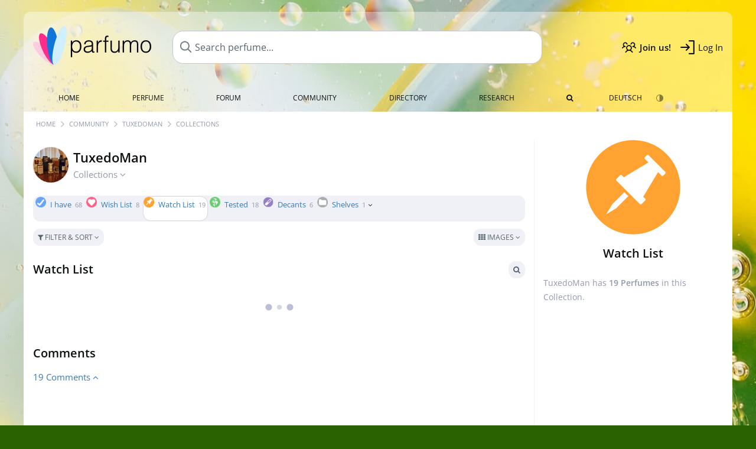

--- FILE ---
content_type: text/html; charset=UTF-8
request_url: https://www.parfumo.com/Users/TuxedoMan/Collection/Watch_List
body_size: 7134
content:

<!DOCTYPE html>

<html lang="en">

	<head>
		
				<meta name="google-site-verification" content="zxJUhAYvkrWKUiYnD8mz27WHweO2nORrD06ONz9gECs">		<meta name="p:domain_verify" content="79c9b1baaf16bed67e4ba17dde6eee91"/>
		<meta name="fo-verify" content="48fe1994-cec3-46d7-8168-e8f1a7f889ef">
		<meta charset="utf-8">
				<meta name="viewport" content="width=device-width, initial-scale=1.0, viewport-fit=cover">
				<meta name="robots" content="noindex,follow">		<meta name="theme-color" content="#f0f1f6">				<link rel="preload" href="https://assets.parfumo.de/css/_style_defer10796.css" as="style" onload="this.onload=null;this.rel='stylesheet'">
<noscript><link rel="https://assets.parfumo.de/css/_style_defer10796.css" href="styles.css"></noscript>
<link rel="stylesheet" href="https://assets.parfumo.de/css/_style10796.css">


		<link rel="apple-touch-icon" sizes="57x57" href="https://images.parfumo.de/favi/apple-icon-57x57.png">
<link rel="apple-touch-icon" sizes="60x60" href="https://images.parfumo.de/favi/apple-icon-60x60.png">
<link rel="apple-touch-icon" sizes="72x72" href="https://images.parfumo.de/favi/apple-icon-72x72.png">
<link rel="apple-touch-icon" sizes="76x76" href="https://images.parfumo.de/favi/apple-icon-76x76.png">
<link rel="apple-touch-icon" sizes="114x114" href="https://images.parfumo.de/favi/apple-icon-114x114.png">
<link rel="apple-touch-icon" sizes="120x120" href="https://images.parfumo.de/favi/apple-icon-120x120.png">
<link rel="apple-touch-icon" sizes="144x144" href="https://images.parfumo.de/favi/apple-icon-144x144.png">
<link rel="apple-touch-icon" sizes="152x152" href="https://images.parfumo.de/favi/apple-icon-152x152.png">
<link rel="apple-touch-icon" sizes="180x180" href="https://images.parfumo.de/favi/apple-icon-180x180.png">
<link rel="icon" type="image/png" sizes="192x192"  href="https://images.parfumo.de/favi/android-icon-192x192.png">
<link rel="icon" type="image/png" sizes="32x32" href="https://images.parfumo.de/favi/favicon-32x32.png">
<link rel="icon" type="image/png" sizes="96x96" href="https://images.parfumo.de/favi/favicon-96x96.png">
<link rel="icon" type="image/png" sizes="16x16" href="https://images.parfumo.de/favi/favicon-16x16.png">
<meta name="msapplication-TileColor" content="#ffffff">
<meta name="msapplication-TileImage" content="https://images.parfumo.de/favi/ms-icon-144x144.png">
<meta name="theme-color" content="#ffffff">	
		<script>
	function _typeof(t) {
		return (_typeof = "function" == typeof Symbol && "symbol" == typeof Symbol.iterator ? function(t) {
			return typeof t
		} : function(t) {
			return t && "function" == typeof Symbol && t.constructor === Symbol && t !== Symbol.prototype ? "symbol" : typeof t
		})(t)
	}! function() {
		for (var t, e, o = [], n = window, r = n; r;) {
			try {
				if (r.frames.__tcfapiLocator) {
					t = r;
					break
				}
			} catch (t) {}
			if (r === n.top) break;
			r = n.parent
		}
		t || (function t() {
			var e = n.document,
				o = !!n.frames.__tcfapiLocator;
			if (!o)
				if (e.body) {
					var r = e.createElement("iframe");
					r.style.cssText = "display:none", r.name = "__tcfapiLocator", e.body.appendChild(r)
				} else setTimeout(t, 5);
			return !o
		}(), n.__tcfapi = function() {
			for (var t = arguments.length, n = new Array(t), r = 0; r < t; r++) n[r] = arguments[r];
			if (!n.length) return o;
			"setGdprApplies" === n[0] ? n.length > 3 && 2 === parseInt(n[1], 10) && "boolean" == typeof n[3] && (e = n[3], "function" == typeof n[2] && n[2]("set", !0)) : "ping" === n[0] ? "function" == typeof n[2] && n[2]({
				gdprApplies: e,
				cmpLoaded: !1,
				cmpStatus: "stub"
			}) : o.push(n)
		}, n.addEventListener("message", (function(t) {
			var e = "string" == typeof t.data,
				o = {};
			if (e) try {
				o = JSON.parse(t.data)
			} catch (t) {} else o = t.data;
			var n = "object" === _typeof(o) ? o.__tcfapiCall : null;
			n && window.__tcfapi(n.command, n.version, (function(o, r) {
				var a = {
					__tcfapiReturn: {
						returnValue: o,
						success: r,
						callId: n.callId
					}
				};
				t && t.source && t.source.postMessage && t.source.postMessage(e ? JSON.stringify(a) : a, "*")
			}), n.parameter)
		}), !1))
	}();
</script>

<script>
	window._sp_queue = [];
	window._sp_ = {
		config: {
			accountId: 1061,
			baseEndpoint: 'https://cdn.privacy-mgmt.com',

			gdpr: {},
			events: {
				onMessageChoiceSelect: function() {
					console.log('[event] onMessageChoiceSelect', arguments);
				},
				onMessageReady: function() {
					console.log('[event] onMessageReady', arguments);
				},
				onMessageChoiceError: function() {
					console.log('[event] onMessageChoiceError', arguments);
				},
				onPrivacyManagerAction: function() {
					console.log('[event] onPrivacyManagerAction', arguments);
				},
				onPMCancel: function() {
					console.log('[event] onPMCancel', arguments);
				},
				onMessageReceiveData: function() {
					console.log('[event] onMessageReceiveData', arguments);
				},
				onSPPMObjectReady: function() {
					console.log('[event] onSPPMObjectReady', arguments);
				},
				onConsentReady: function(consentUUID, euconsent) {
					console.log('[event] onConsentReady', arguments);
				},
				onError: function() {
					console.log('[event] onError', arguments);
				},
			}
		}
	}
</script>
<script src="https://cdn.privacy-mgmt.com/unified/wrapperMessagingWithoutDetection.js" async></script>
<script>
	var uuSymplr, allCookiesSymplr = document.cookie.split(";").map((e => e.split("="))).reduce(((e, [i, o]) => ({
		...e,
		[i.trim()]: decodeURIComponent(o)
	})), {});

	function createCookieSymplr(e, i) {
		var o = e;
		if (void 0 === (uuSymplr = allCookiesSymplr.uniqueUser)) {
			let e = (Date.now() + window.navigator.userAgent + websiteSymplr).toString();
			uuSymplr = sha256(e), document.cookie = `uniqueUser=${uuSymplr};max-age=31536000;path=/;SameSite=Strict; Secure`
		}
		if (o) {
			var u = allCookiesSymplr.uniqueUserLi;
			void 0 === u && (u = sha256(i), document.cookie = `uniqueUserLi=${u};max-age=31536000;path=/;SameSite=Strict; Secure`), uuSymplr = u
		} else document.cookie = "uniqueUserLi=; max-age=0"
	}
</script>

	<script>
		var dataLayer = [];
		dataLayer.push({
			'seite': 'parfumo.com'
		});
		dataLayer.push({
			'ads': 'true'
		});
					dataLayer.push({
				'video': 'false'
			});
							if (window.innerWidth <= 450) {
				dataLayer.push({
					'sonderanzeigen': 'false'
				});
			} else {
				dataLayer.push({
					'sonderanzeigen': 'false'
				});
			}
					</script>
	<script async src="https://cdns.symplr.de/parfumo.com/parfumo.js"></script>

			<style>
	body {  
		background:url('https://images.parfumo.de/wallpaper/wp_31.jpg') #2b6201 top no-repeat;
		background-size: 100% auto;  
	} 

	.header-wrapper { margin-top: 20px;	}
	.navi ul.first li:hover, .navi ul.first li.current { background: rgba(255, 255, 255, 0.5); }

	@media only screen and (max-width: 970px) {
		.header-wrapper {
			margin-top: 0;
			background-attachment: none;  
		}
	}

</style>				<script async src="https://www.googletagmanager.com/gtag/js?id=G-47SHE0CVWT"></script>
		<script>
			window.dataLayer = window.dataLayer || [];
			function gtag() {
				dataLayer.push(arguments);
			}
			gtag('js', new Date());
			gtag('config', 'G-47SHE0CVWT');
		</script>
	
				<title>TuxedoMan's Perfume Collections - Parfumo</title>
			</head>

<body>

<div id="disable_div"></div>


	<div class="header-wrapper header-wrapper-wp">
		<header>
			<div class="header-v2" id="page-top">

	<div class="pre-nav flex">

		<div class="left">
			<div class="logo-holder-v2" itemscope itemtype="https://schema.org/Organization">
				<a href="https://www.parfumo.com" itemprop="url"><img src="https://images.parfumo.de/logos/logo.png" class="logo-v2" alt="Parfumo - the Perfume Community" itemprop="logo"></a>
			</div>
		</div>
		<!-- end left -->

		<div id="search-top" class="middle search hide-mobile">
			<form action="https://www.parfumo.com/s_perfumes_x.php" method="get" class="form-s-ext">
				<input type="hidden" name="in" value="1">
				<div class="search-top-a">
					<input id="s_top" class="action-livesearch" data-wearing-perfume-id="0" name="filter" type="text" value="" spellcheck="false" autocomplete="off" placeholder="Search perfume..." aria-label="Search perfume..."><button type="submit" class="btn-s-ext"><i class="fa fa-angle-right"></i></button>
				</div>
			</form>
			<div id="livesearch"></div>
		</div>
		<!-- end middle -->

		<div class="right">
			<div class="header-icons flex">
				<div class="icon search pointer" onclick="toggleSearch()"></div>
				<div class="icon login-reg register pointer"><a href="https://www.parfumo.com/account/register" class="black"><span class="bold">Join us!</span></a></div>
				<div id="login-btn" class="icon login-reg login pointer black"><span>Log In</span></div>
				<div id="sb-btn" class="icon sb pointer"></div>
			</div>
		</div>
		<!-- end right -->

	</div>
	<!-- end pre-nav -->

	<div class="nav-container">
		<nav class="navi">
			<a href="https://www.parfumo.com" class="">Home</a>
			<a href="https://www.parfumo.com/Perfumes" class="">Perfume</a>
			<a href="https://www.parfumo.com/forums" class="">Forum</a>
			<a href="https://www.parfumo.com/Community" class="">Community</a>
			<a href="https://www.parfumo.com/Brands" class="">Directory</a>
			<a href="https://www.parfumo.com/fdb" class="research" title="Research">Research</a>
			<a href="https://www.parfumo.com/search?show_search=1" class=""><i class="fa fa-search" title="Advanced Search"></i></a>
			<div>
				<a href="https://www.parfumo.de/" class="secondary">Deutsch</a>
				<a href="#" class="action_darkmode secondary" title="Dark Mode"><img src="https://images.parfumo.de/nav_darkmode.png" alt="Dark Mode" class="navi_icon"><span class="hide-desktop"> Dark</span></a>
	</div>
		</nav>
	</div>
</div>

<div class="nav-bottom cb"></div>

<div class="login-container grey-box mt-0-5 hide">
	<div class="login-container-form">
		<div class="text-lg bold mt-2 mb-1">Log in</div>
		<form action="https://www.parfumo.com/board/login.php" method="post">
			<input type="hidden" name="autologin" value="checked">
			<input type="hidden" name="login" value="Login">
			<input type="hidden" name="redirect" value="">			<div class="pb-1">
				<input type="text" placeholder="Username" name="username" id="username" class="uk-input"><br>
				<input type="password" placeholder="Password" name="password" id="password" class="uk-input" style="margin-top: 4px;"><br>
				<button class="pbtn pbtn-blue login-btn w-100 mt-1" type="submit">Log In</button>
				<div class="cb"></div>
				<div class="mt-1"><a href="https://www.parfumo.com/account/password_forgot">Forgot your Password?</a></div>
				<div class="mt-1"><a href=" https://www.parfumo.com/account/register">Create new account</a></div>
			</div>
		</form>
	</div>
</div>
<div class="nav-bottom cb"></div>
		</header>
	</div>

			<div class="bc_wrapper"><div id="bc_holder" class="flex w-100"><div class="bc_link"><a href="https://www.parfumo.com">Home</a></div><div class="bc_sep"></div><div class="bc_link"><a href="https://www.parfumo.com/Community">Community</a></div><div class="bc_sep"></div><div class="bc_link"><a href="https://www.parfumo.com/Users/TuxedoMan">TuxedoMan</a></div><div class="bc_sep"></div><div class="bc_link">Collections</div></div></div>
	
	<div class="body-wrapper w-100">

		<div class="page-wrapper">
<div class="content_wrapper">

	<div class="main">
		
<div class="idcard-nav-arrow-toggle pointer flex mt-1">
	<div>
		<img src="https://media.parfumo.com/user_photo/25/25_2cc76e1f2b29ab9b96b1ba2b7ce1172d3ecab6f8_1000.jpg?width=120&aspect_ratio=1:1" class="user-pic-id-card" alt="TuxedoMan">
	</div>
	<div>
		<h1>TuxedoMan</h1>
		<div class="text-base nowrap lightgrey mb-2">
			Collections <i class="fa fa-angle-down idcard-nav-arrow arrow-bounce" aria-hidden="true"></i>
		</div>
	</div>
</div>


<div class="ptabs-container idcard-nav hide mb-1"><nav class="flex ptabs "><div><a href="https://www.parfumo.com/Users/TuxedoMan"><img src="https://media.parfumo.com/user_photo/25/25_2cc76e1f2b29ab9b96b1ba2b7ce1172d3ecab6f8_1000.jpg?width=40&aspect_ratio=1:1" alt="TuxedoMan" class="user-pic-xs mr-0 mb-0">TuxedoMan</a></div><div class="active"><a href="https://www.parfumo.com/Users/TuxedoMan/Collection"><img src="https://images.parfumo.de/icon_collection_36.png" alt="Collections" class="ptab-image"> Collections <span class="ptab-cnt text-3xs lightgrey">68</span></a></div><div><a href="https://www.parfumo.com/Users/TuxedoMan/reviews"><img src="https://images.parfumo.de/icon_review_36.png" alt="Reviews" class="ptab-image"> Reviews <span class="ptab-cnt text-3xs lightgrey">2</span></a></div><div><a href="https://www.parfumo.com/Users/TuxedoMan/statements"><img src="https://images.parfumo.de/icon_statement_36.png" alt="Statements" class="ptab-image"> Statements <span class="ptab-cnt text-3xs lightgrey">14</span></a></div><div><a href="https://www.parfumo.com/Users/TuxedoMan/PerfumePictures"><img src="https://images.parfumo.de/icon_imagery_36.png" alt="Photos" class="ptab-image"> Photos <span class="ptab-cnt text-3xs lightgrey">10</span></a></div><div><a href="https://www.parfumo.com/Users/TuxedoMan/Photo_Album"><img src="https://images.parfumo.de/icon_album_36.png" alt="Album" class="ptab-image"> Album <span class="ptab-cnt text-3xs lightgrey">14</span></a></div><div><a href="https://www.parfumo.com/Users/TuxedoMan/Wall"><img src="https://images.parfumo.de/icon_wall_36.png" alt="Wall" class="ptab-image"> Wall <span class="ptab-cnt text-3xs lightgrey">1</span></a></div></nav></div>
<div class="ptabs-container users_wardrobe"><nav class="flex ptabs "><div><a href="https://www.parfumo.com/Users/TuxedoMan/Collection/I_have"><img src="https://images.parfumo.de//wr/icon_have.png" alt="I have" class="ptab-image"> I have <span class="ptab-cnt text-3xs lightgrey">68</span></a></div><div><a href="https://www.parfumo.com/Users/TuxedoMan/Collection/Wish_List"><img src="https://images.parfumo.de//wr/icon_want.png" alt="Wish List" class="ptab-image"> Wish List <span class="ptab-cnt text-3xs lightgrey">8</span></a></div><div class="active"><a href="https://www.parfumo.com/Users/TuxedoMan/Collection/Watch_List"><img src="https://images.parfumo.de//wr/icon_memo.png" alt="Watch List" class="ptab-image"> Watch List <span class="ptab-cnt text-3xs lightgrey">19</span></a></div><div><a href="https://www.parfumo.com/Users/TuxedoMan/Collection/Tested"><img src="https://images.parfumo.de//wr/icon_tested.png" alt="Tested" class="ptab-image"> Tested <span class="ptab-cnt text-3xs lightgrey">18</span></a></div><div><a href="https://www.parfumo.com/Users/TuxedoMan/Collection/Abfuellungen"><img src="https://images.parfumo.de//wr/icon_filling.png" alt="Decants" class="ptab-image"> Decants <span class="ptab-cnt text-3xs lightgrey">6</span></a></div><div class="action_own"><a href="#0"><img src="https://images.parfumo.de//wr/icon_own.png" alt="Shelves" class="ptab-image"> Shelves <span class="ptab-cnt text-3xs lightgrey">1<i class="arrow-bounce fa fa-angle-down arr-wr-own black"></i></span></a></div></nav></div>
<div class="wr-own hide">
	</div>


<form id="pf-form" method="get" action="https://www.parfumo.com/action/_aa_filter.php">
	<input type="hidden" name="is_wr" value="1">	<div class="p-filter-section-wrap mt-1 mb-1">
		<div class="p-filter-section-filter nowrap pointer" onclick="toggleWithArrows('.p-filter-section-hidden-wrap','.arr')" >
							<div class="pbtn-link pbtn-link-small"><i class="fa fa-filter" aria-hidden="true"></i> Filter & Sort <i class="fa fa-angle-down arr"></i></div>
								</div>
		<div class="p-filter-section-view">
				

	<div class="pdropdn inline">
		<span class="pbtn-link pbtn-link-small pointer" onclick="toggleViewDropdown(this)">
							<i class="fa fa-th" aria-hidden="true"></i> Images															<i class="fa fa-angle-down" aria-hidden="true"></i>
		</span>
		<div class="pdropdn-options" style="display:none;">
			<a href="https://www.parfumo.com/action/change_list_type.php?list_type=image&amp;wardrobe=1" rel="nofollow"><i class="fa fa-th" aria-hidden="true"></i> Images</a>
			<a href="https://www.parfumo.com/action/change_list_type.php?list_type=gallery&amp;wardrobe=1" rel="nofollow"><i class="fa fa-th-large" aria-hidden="true"></i> Gallery</a>
			<a href="https://www.parfumo.com/action/change_list_type.php?list_type=list&amp;wardrobe=1" rel="nofollow"><i class="fa fa-list" aria-hidden="true"></i> List</a>
			<a href="https://www.parfumo.com/action/change_list_type.php?list_type=compact&amp;wardrobe=1" rel="nofollow"><i class="fa fa-align-justify" aria-hidden="true"></i> Compact</a>
		</div>
	</div>


			</div>
	</div>

	<div class="p-filter-section-hidden-wrap hide">

		<div class="p-filter-section-hidden">

			<div class="left">

									<select id="pf-order" name="order" class="uk-select pf-trigger">

													<option value="wr_o" >Ordered by  TuxedoMan</option>

							<option value="wr_add_desc" >Date of Entry (newest)</option>
							<option value="wr_add_asc" >Date of Entry (oldest)</option>

															<option value="wr_col" >Color</option>
													
						
						<option value="n_asc" >Name (A - Z)</option>
						<option value="n_desc" >Name (Z - A)</option>

													<option value="br_asc" >Brand (A - Z)</option>
							<option value="br_desc" >Brand (Z - A)</option>
						
						
						<option value="v_desc" >Scent (popular)</option>
						<option value="v_asc" >Scent (least popular)</option>

						<option value="d_desc" >Lasting (longest)</option>
						<option value="d_asc" >Lasting (shortest)</option>

						<option value="b_desc" >Bottle (popular)</option>
						<option value="b_asc" >Bottle (least popular)</option>

						<option value="s_desc" >Sillage (highest)</option>
						<option value="s_asc" >Sillage (lowest)</option>

						<option value="p_desc" >Value for Money (high)</option>
						<option value="p_asc" >Value for Money (low)</option>

													<option value="y_asc" >Release Year (oldest)</option>
							<option value="y_desc" >Release Year (newest)</option>
						
													<option value="wc_asc" >Worn (long ago)</option>
							<option value="wc_desc" >Worn (recently)</option>
							<option value="wp_desc" >Paid (descending)</option>
							<option value="wp_asc" >Paid (ascending)</option>
						
						
											</select>

					
				
							</div>

			<div class="right">
													<div class="fr">
						<a href="https://www.parfumo.com/s_perfumes_x.php?&wr_id=95491%3B4" class="pbtn-link"><i class="fa fa-search"></i> Advanced Search <i class="fa fa-angle-right"></i></a>
					</div>
							</div>
		</div>
	</div>
</form>


<div id="wr_content_wrapper" class="mt-2">

	<div class="wr-header-container mb-2">
		<div class="wr-header-top">
			<div class="wr-header-title">
				<h2>Watch List</h2>
			</div>
			
			<div class="wr-header-actions">
									<a href="https://www.parfumo.com/s_perfumes_x.php?&wr_id=95491%3B4" class="pbtn-link wr-ui-element"><i class="fa fa-search"></i></a>
																			</div>
		</div>
		
			</div>

	<div id="add_wr" class="hide mb-2">
		<div class="grey-box">
			<div class="flex w-100">
				<div class="w-100">
					<form action="#" onsubmit="return false;">
						<input class="uk-input" type="text" id="s_add_wr" autocomplete="off" name="q" placeholder="Add perfumes..." onkeyup="showResultAddWr(event)">
						<div class="ls_popup_wrap">
							<div class="ls_popup" id="livesearch_add_wr"></div>
						</div>
					</form>
				</div>
				<div>
					<button class="action_add pbtn pbtn-blue ml-0-5" type="button">Done</button>
				</div>
			</div>
		</div>
	</div>

	<div id="wr_content" class="mt-1"></div>

	<div class="cb fr text-xs lightgrey wr_last_update pt-1"></div>
	<div class="cb"></div>
	
	
	
		<div class="cb" id="comment"></div><br>
		<h2 >Comments</h2>

		
		
		
<div id="comments-wr_4-95491" ></div>

	<div class="blue pointer mt-1 mb-2" id="comments-dropdown-wr_4-95491">
		<span class="comments_nr_wrapper_wr_4_95491"><span class="comments_nr_wr_4_95491">19 Comments</span> <i class="fa fa-angle-up arr_wr_4_95491"></i></span>
	</div>

	<div id="comments-holder-wr_4-95491" ></div>


	<div id="comments-holder-wr_4-95491" >
			</div>
				


		
</div>

	</div>

	<div class="sidebar">
		<div class="text-center mb-2">
	<img src="https://images.parfumo.de/wr/icon_memo_l.png" class="icon_sidebar" alt="Watch List">
	<div class="text-xl bold mt-1">Watch List</div>
	</div>

<div class="text-sm leading-6 lightgrey">
	TuxedoMan has <span class="bold">19		Perfumes</span> in this Collection.</div>



	</div>

</div>

</div>
</div>

<footer id="footer_holder">

	<div id="footer">

					<div class="mt-2"><a href="https://www.parfumo.com/account/register">Create your account now!</a></div>
		
		<div class="footer-links leading-8 flex">

			<div class="section">
				<div class="links">
					<div class="section_title upper">All about perfume</div>
					<a href="https://www.parfumo.com/Perfumes" class="lightgrey">Perfume</a><br>
					<a href="https://www.parfumo.com/Popular_Brands" class="lightgrey">Perfume Brands</a><br>
					<a href="https://www.parfumo.com/Perfumers" class="lightgrey">Perfumers</a><br>
					<a href="https://www.parfumo.com/Fragrance_Notes" class="lightgrey">Fragrance Notes</a><br>
					<a href="https://www.parfumo.com/Perfumes/Dupes" class="lightgrey">Similar Perfumes</a>
				</div>
			</div>

			<div class="section">
				<div class="links">
					<div class="section_title upper">Parfumo</div>
					<a href="https://www.parfumo.com/rules" class="lightgrey">Community Rules</a><br>
					<a href="https://www.parfumo.com/team" class="lightgrey">Parfumo Team</a><br>
															<a href="https://parfumo.app" rel="noopener" target="_blank" class="lightgrey">Parfumo App</a><br>									</div>
			</div>

			<div class="section">
				<div class="links">
					<div class="section_title upper">Service</div>
					<a href="https://www.parfumo.com/help" class="lightgrey">Help</a><br>
					<a href="https://www.parfumo.com/Sitemap" class="lightgrey">Sitemap</a><br>
					<a href="https://www.parfumo.com/Privacy_Policy" class="lightgrey">Privacy Policy</a><br>
										<a href="#" onclick="window._sp_.gdpr.loadPrivacyManagerModal(237108)" class="lightgrey">Cookie Settings</a><br>					<a href="https://www.parfumo.com/legal-notice" class="lightgrey">Legal Notice</a>
				</div>
			</div>

			<div class="section">

				<div class="social-icons flex">
					<div><a href="https://instagram.com/parfumo" rel="noopener" target="_blank"><img src="https://images.parfumo.de/social/instagram.png" loading="lazy" alt="Instagram"></a></div>
					<div><a href="https://www.facebook.com/parfumo" rel="noopener" target="_blank"><img src="https://images.parfumo.de/social/facebook.png" loading="lazy" alt="Facebook"></a></div>
					<div><a href="https://twitter.com/parfumo" rel="noopener" target="_blank"><img src="https://images.parfumo.de/social/x.png" loading="lazy" alt="X / Twitter"></a></div>
				</div>

				<div class="store_icons">
					
											<a href="https://apps.apple.com/app/parfumo/id1220565521" rel="noopener" target="_blank"><img src="https://images.parfumo.de/footer_app_store.png" alt="App Store" loading="lazy" class="app"></a>
						<a href="https://play.google.com/store/apps/details?id=de.parfumo.app&hl=en" rel="noopener" target="_blank"><img src="https://images.parfumo.de/footer_play_store.png" loading="lazy" alt="Play Store" class="app"></a>
														</div>
				<div class="mt-0-5">
										<div class="lang-toggle">
																			<span class="active"><img src="https://images.parfumo.de/footer_us.png" alt="EN" loading="lazy">English</span>
							<a href="https://www.parfumo.de/"><img src="https://images.parfumo.de/footer_de.png" alt="DE" loading="lazy">Deutsch</a>
											</div>
				</div>
			</div>
		</div>

		<div class="text-center mt-2"><a href="https://www.parfumo.com/support-us" class="pbtn pbtn-darkgrey"><img src="https://images.parfumo.de/donate_icon_footer.png" alt="This community is fueled by our passion for perfume ...and coffee!" class="donate_mug">Support Parfumo <i class="fa fa-angle-right" aria-hidden="true"></i></a></div>

		<div class="text-2xs text-center lightgrey upper mt-3">
			Smelling great since 2008! | &copy; Parfumo
		</div>

		
	</div>

</footer>

<script src="https://www.parfumo.com/js/plugins/jquery-3.7.1.min.js"></script>
<script src="https://assets.parfumo.de/js/_js_main10796.js"></script>
<script src="https://assets.parfumo.de/js/main10796.js"></script>
		<script src="https://www.parfumo.com/js/plugins/Sortable.min.js"></script>
		<script src="https://www.parfumo.com/js/plugins/jquery-sortable.js"></script>		<script src="https://assets.parfumo.de/js/wardrobe10796.js"></script>



	<script>
		$(document).on('click','.action_darkmode',function(e){e.preventDefault();$(this).html('<i class="fa fa-spinner fa-spin"></i>');toggleDarkMode();});$(document).on('submit','.form-s-ext',function(){$('.btn-s-ext i').removeClass('fa-angle-right').addClass('fa-spinner fa-spin');});$(document).on('focus','.action-livesearch',function(){$('.btn-s-ext').show().animateCss('fadeIn');});$(document).on('click','.action-livesearch',function(){$(this).select();});$(document).on('keyup','.action-livesearch',function(e){performLiveSearch(e);});$(".idcard-nav-arrow-toggle").click(function(){toggleWithArrows('.idcard-nav','.idcard-nav-arrow');});$('.action_own').click(function(){toggleWithArrows('.wr-own','.arr-wr-own');if(typeof arrow_animation!=='undefined'){clearTimeout(arrow_animation);}});$('.action_wr_sort').click(function(){wrSortable('memo');});$('.action_wr_sort_done').click(function(){wrSortableDone('19');});$(".pf-trigger").change(function(){$('#pf-form').submit();});$(".section-slider").click(function(){$(this).closest('.pf-trigger').click();});$('#comments-dropdown-wr_4-95491').click(function(){getAllComments('wr_4','95491','95491','','416e457cadcb6e91c82112e89b0b2ae1',true,false,'0','0');});$(function(){getAllComments('wr_4','95491','95491','','416e457cadcb6e91c82112e89b0b2ae1',false,true,'0','0');});function getWardrobe(id,nick,type,type_url,gender,order,total_no_filter){$("#wr_content").html('<div class="ajax_loader_class p-2"></div>');$.post("/action/wardrobe/get_wardrobe.php",{id:id,nick:nick,type:type,type_url:type_url,gender:gender,order:order,total_no_filter:total_no_filter,csrf_key:'80da03ebf440258ffeeb40114bc188c5'},function(data){$('#wr_content').html(data);});}
$(function(){getWardrobe(95491,'TuxedoMan','memo','Watch_List','','','19');});$(".pf-trigger").change(function(){$('#pf-form').submit();});$(".section-slider").click(function(){$(this).closest('.pf-trigger').click();});	</script>

<script>(function(){function c(){var b=a.contentDocument||a.contentWindow.document;if(b){var d=b.createElement('script');d.innerHTML="window.__CF$cv$params={r:'9bf2b4ec49f00249',t:'MTc2ODYxOTkyMQ=='};var a=document.createElement('script');a.src='/cdn-cgi/challenge-platform/scripts/jsd/main.js';document.getElementsByTagName('head')[0].appendChild(a);";b.getElementsByTagName('head')[0].appendChild(d)}}if(document.body){var a=document.createElement('iframe');a.height=1;a.width=1;a.style.position='absolute';a.style.top=0;a.style.left=0;a.style.border='none';a.style.visibility='hidden';document.body.appendChild(a);if('loading'!==document.readyState)c();else if(window.addEventListener)document.addEventListener('DOMContentLoaded',c);else{var e=document.onreadystatechange||function(){};document.onreadystatechange=function(b){e(b);'loading'!==document.readyState&&(document.onreadystatechange=e,c())}}}})();</script></body>

</html>